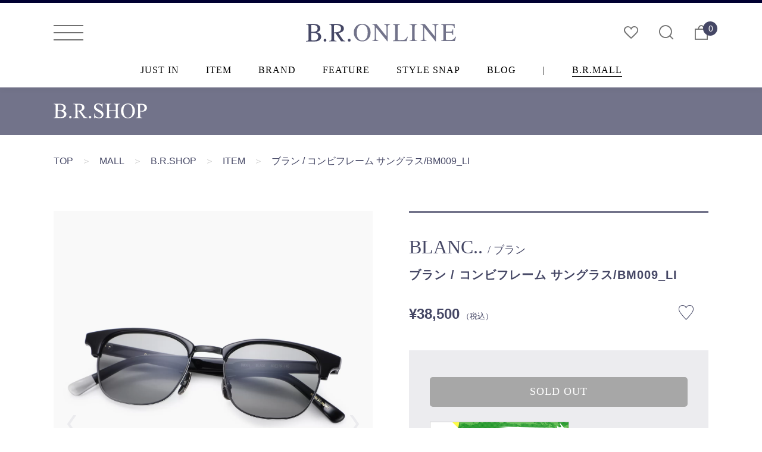

--- FILE ---
content_type: text/html; charset=UTF-8
request_url: https://www.bronline.jp/mall/brshop/item?detail=55980
body_size: 70588
content:
<!DOCTYPE html>
<html lang="ja">
<head prefix="og: http://ogp.me/ns# fb: http://ogp.me/ns/fb# website: http://ogp.me/ns/website#">
<title>B.R.ONLINE - Style Web Magazine & Online Shop | ビー・アール・オンライン | ブラン / コンビフレーム サングラス/BM009_LI</title>
<meta charset="UTF-8">
<meta http-equiv="X-UA-Compatible" content="IE=edge,chrome=1">
<meta name="format-detection" content="telephone=no">
<meta name="viewport" content="width=device-width, initial-scale=1.0, minimum-scale=1.0, maximum-scale=1.0, user-scalable=no">
<meta name="description" content="BLANC..ならではの繊細なデザインが秀逸・日本でも馴染みある、いわゆるブロータイプ(サーモント)のフレーム。意外ではありますが「BLANC..(ブラン)」では2020春夏シーズンに初登場。・一般的">
<meta name="keywords" content="ブラン / コンビフレーム サングラス/BM009_LI,BLANC..,ブラン">
<meta property="og:title" content="ブラン / コンビフレーム サングラス/BM009_LI">
<meta property="og:description" content="BLANC..ならではの繊細なデザインが秀逸・日本でも馴染みある、いわゆるブロータイプ(サーモント)のフレーム。意外ではありますが「BLANC..(ブラン)」では2020春夏シーズンに初登場。・一般的">
<meta property="og:type" content="website">
<meta property="og:url" content="https://www.bronline.jp/mall/brshop/item?detail=55980">
<meta property="og:image" content="https://origin.bronline.jp/upload/images/brshop/U5A178536.jpg_20200812155550">
<meta property="og:site_name" content="B.R.ONLINE - Style Web Magazine & Online Shop | ビー・アール・オンライン">
<link rel="stylesheet" href="/common/css/import.css">
<link rel="stylesheet" href="/common/css/custom.css?t=001">
<link href="https://fonts.googleapis.com/css?family=Montserrat:500,700|Open+Sans:700" rel="stylesheet">
<link rel="shortcut icon" type="image/x-icon" href="/common/images/ico/favicon.ico">
<link rel="apple-touch-icon-precomposed" href="/common/images/ico/apple-touch-icon.png">
<link rel="canonical" href="https://www.bronline.jp/mall/brshop/item/?detail=55980">
<script src="//ajax.googleapis.com/ajax/libs/jquery/1.11.3/jquery.min.js"></script>

<!-- Global site tag (gtag.js) - Google Analytics -->
<!-- Google Tag Manager -->
<script>(function(w,d,s,l,i){w[l]=w[l]||[];w[l].push({'gtm.start':
new Date().getTime(),event:'gtm.js'});var f=d.getElementsByTagName(s)[0],
j=d.createElement(s),dl=l!='dataLayer'?'&l='+l:'';j.async=true;j.src=
'https://www.googletagmanager.com/gtm.js?id='+i+dl;f.parentNode.insertBefore(j,f);
})(window,document,'script','dataLayer','GTM-PP6C6LT5');</script>
<!-- End Google Tag Manager -->

<!-- Google tag (gtag.js) -->
<script async src="https://www.googletagmanager.com/gtag/js?id=G-YXDE7GCQCT"></script>
<script>
  window.dataLayer = window.dataLayer || [];
  function gtag(){dataLayer.push(arguments);}
  gtag('js', new Date());

  gtag('config', 'G-YXDE7GCQCT',{'debug_mode':true});
</script>
</head>
<body class="fadeout">
<!-- Google Tag Manager (noscript) -->
<noscript><iframe src="https://www.googletagmanager.com/ns.html?id=GTM-PP6C6LT5"
height="0" width="0" style="display:none;visibility:hidden"></iframe></noscript>
<!-- End Google Tag Manager (noscript) -->
<div class="wrap_all"><!--adbnr_big-->
<!--

<section id="adbnr_big"><a class="hovernone" href="/mall/moorerginza/" rel="noopener"><img class="imgChange" src="https://www.bronline.jp/common/images/bnr/adbnr_big_moorer.jpg" alt="MooRER" /></a></section>

-->
<!--adbnr_big-->
<header>
	<div class="wrap_header">
	<button type="button" class="drawer-toggle open-drawer"><span class="top"></span><span class="middle"></span><span class="bottom"></span></button>
	<h1><a href="/"><img src="/common/images/logo/bronline_logo.svg" alt="B.R.ONLINE"><span class="clearText">B.R.ONLINE</span></a></h1>
	<ul class="right">
		<li><a href="/mypage/wishlist"><span class="icon-like"></span></a></li>
		<li><a href="/search/"><span class="icon-search"></span></a></li>
		<li><a href="/cart/"><span class="icon-bag"></span><span class="num_cart">0</span></a></li>
	</ul>
</div></header>
<ul class="gnav times">
	<li><a href="/justin/">JUST IN</a></li>
	<li><a href="/item/">ITEM</a></li>
	<li><a href="/brand/">BRAND</a></li>
	<li><a href="/feature/">FEATURE</a></li>
	<li><a href="/stylesnap/">STYLE SNAP</a></li>
<!--	<li><a href="/editorschoice/">EDITORS’ CHOICE</a></li> -->
	<li><a href="/blog/">BLOG</a></li>
	<li>|</li>
	<li><a href="/mall/">B.R.MALL</a></li>
</ul>
<style>
a.mont.fr.label_popup
{
	display:none;
}
div.toggle_shopmenu
{
	display:none;
}
</style>
<div class="shadow fixedsticky"></div>
<div id="header_shop" class="fixedsticky">
	<div class="wrap_contents clearfix">
		<h2 class="inline_b"><a href="/mall/brshop/" class="inline_b"><img src="/common/images/mall/brshop/logo.svg" alt="B.R.SHOP"></a></h2>
	</div>
</div><style>
.attention
{
	text-align:center;
	color:#e40000;
	font-size:120%;
}
</style>
<div class="wrap_contents bread">
	<ul>
		<li><a href="/">TOP</a></li>
		<li class="arrow">＞</li>
		<li><a href="/mall/">MALL</a></li>
		<li class="arrow">＞</li>
		<li><a href="/mall/brshop/">B.R.SHOP</a></li>
		<li class="arrow">＞</li>
		<li><a href="/mall/brshop/item/">ITEM</a></li>
		<li class="arrow">＞</li>
		<li>ブラン / コンビフレーム サングラス/BM009_LI</li>
	</ul>
</div>
<style>
.img-comment
{
	position:absolute;
	bottom:30px;
	left:50%;
	transform:translateX(-50%);
	font-size:14px;
	font-weight:normal;
	padding:0 15px;
    text-align: center;
    color:#444444;
    line-height: 1.2;
    width:95%;
/*
	background: #fff;
    margin: auto;
    padding: 10px 0;
    height:45px;
*/
}
@media screen and (max-width: 450px)
{
	.sp-buttons
	{
		bottom:0;
	}
	.img-comment
	{
		position:absolute;
		bottom:30px;
		left:50%;
		transform:translateX(-50%);
		font-size:13px;
		font-weight:normal;
		padding:0 15px;
	    text-align: center;
	    color:#444444;
		width: 95%;
	    line-height: 1.2;
	/*
		background: #fff;
	    margin: auto;
	    padding: 10px 0;
	    height:45px;
	*/
	}
}
</style>
<style>
.sale
{
/*
	position: absolute;
    top: 15px;
    left: 15px;
    z-index: 3;
*/
    font-size: 11px;
    line-height: 1.6;
    letter-spacing: 1.0px;
    color: #fff;
    background: #D0021B;
    padding: 0 5px 0px 6px;
	display:inline-block;
}
.reserve
{
    font-size: 11px;
    line-height: 1.6;
    letter-spacing: 1.0px;
    color: navy;
    background: #ccc;
    padding: 0 5px 0px 6px;
	display:inline-block;
}
span.sale.black
{
	display:inline-block;
	text-decoration: line-through;
    color: #000;
    background: #fff;
}
.fl.price.sale, .fl.price.sale span
{
    color: #D0021B;
    background: #fff;
}
.rev_pc
{
	display:block;
}
.rev_sp
{
	display:none;
}

@media screen and (max-width: 450px)
{
	.rev_pc
	{
		display:none;
	}
	.rev_sp
	{
		display:block;
	}
}
</style>

<div class="wrap_item_detail clearfix">
	<section class="fr name_area">
			<a href="/brand/?filters=369:::BLANC.." target="_blank" class="brandname times">BLANC.. <span class="min">/ ブラン</a>
		<h3 class="itemname">ブラン / コンビフレーム サングラス/BM009_LI</h3>
		<div class="clearfix">
			<p class="fl price">¥38,500<span> （税込）</span></p>
			<p class="fr like_item_detail " data-pid="55980"></p>
		</div>
	</section>
	<section class="fl">
		<div id="slide_item_detail" class="slider-pro">
			<div class="sp-slides item_slide">
							<div class="sp-slide"><img class="sp-image" src="/upload/images/brshop/U5A178536.jpg_20200812155550" />
				<div class="img-comment"><p></p></div>
				</div>
							<div class="sp-slide"><img class="sp-image" src="/upload/images/brshop/U5A178581.jpg_20200812155558" />
				<div class="img-comment"><p></p></div>
				</div>
							<div class="sp-slide"><img class="sp-image" src="/upload/images/brshop/U5A178595.jpg_20200812155603" />
				<div class="img-comment"><p></p></div>
				</div>
							<div class="sp-slide"><img class="sp-image" src="/upload/images/brshop/BLANC.jpg_20200812155609" />
				<div class="img-comment"><p></p></div>
				</div>
							<div class="sp-slide"><img class="sp-image" src="/upload/images/brshop/１.jpeg_20201204161527" />
				<div class="img-comment"><p></p></div>
				</div>
									</div>
			<div class="sp-thumbnails">
							<div class="sp-thumbnail"><img src="/upload/images/brshop/U5A178536.jpg_20200812155550"/></div>
							<div class="sp-thumbnail"><img src="/upload/images/brshop/U5A178581.jpg_20200812155558"/></div>
							<div class="sp-thumbnail"><img src="/upload/images/brshop/U5A178595.jpg_20200812155603"/></div>
							<div class="sp-thumbnail"><img src="/upload/images/brshop/BLANC.jpg_20200812155609"/></div>
							<div class="sp-thumbnail"><img src="/upload/images/brshop/１.jpeg_20201204161527"/></div>
									</div>
		</div>
				<div class="staff_comments">
			<h3 class="mont_medi">SHOP STAFF COMMENTS</h3>
			<hr class="short">
			<p>フレームの形がシャープなのでキリッとした顔周りに見せてくれるこちらのアイウェア。レンズ周りはコンビフレームになっており、奥行きのある雰囲気が楽しめます。鼻パッドが付いているので、ずれ落ちないフィット感がありました。<br />
<br />
B.R.SHOP 前田健秀</p>
		</div>
			</section>
	<section class="fr">

		<div class="cart_area l_purple">
			<form method="post" action="?">
	            <input type="hidden" name="TRANSACTION_ID" value="55514418dc794da2c8b9dcd9939b8fd9e7de8432" />
	            <input type="hidden" name="mode" value="addcart" />
					
												<div class="btn_addcart soldout times">SOLD OUT</div>
								<div class="added_cart">
					<p id="added_error"></p>
					<p class="close added"><span></span></p>
					<div class="wrap_added_btn" style="display:none;">
						<a href="/cart/" class="btn_added" style="display:none;">カートを見る</a>
						<p class="btn_added close">買い物を続ける</p>
					</div>
				</div>
				<p class="attention">オプションを選択してください。</p>
	<div style="margin-top: 25px;"><script type="text/javascript">var _fj_prot = (("https:" == document.location.protocol) ? "https" : "http");
	document.write(unescape("%3Cscript src='"+_fj_prot+"://www.fromjapanlimited.com/js/bn.js' type='text/javascript'%3E%3C/script%3E"));
	</script><script type="text/javascript">var _fj_bnParam = {
	'merchant':'GM-316-49973852'
	};try{_fj_bnDrow();}catch(err){}</script></div>
			</form>
			<div class="contact">
				<p class="item_no">商品番号： <span class="copyBtn copyTarget">24369820370094</span><span class="copy-success">コピーしました !</span></p>
												<div class="item-contact">
<p>こちらのアイテムはB.R.SHOPの出品商品となります。記載事項以外のアイテム詳細につきましては、下記フォームよりお問い合わせ下さい。</p>
<div class="mb15">
<p class="bold mt10">【B.R.MALLお問い合わせ】</p>
<p><a href="/contact/?product_name=ブラン / コンビフレーム サングラス/BM009_LI&product_id=55980&shop_id=brshop">B.R.MALL お問い合わせフォーム</a></p>
</div>
<p>商品のご試着や店舗でのご購入につきましては、<br>下記よりお問い合わせ下さい。</p>
<p class="bold mt10">【取扱店お問い合わせ】</p>
<p>B.R.SHOP<br>東京都渋谷区神宮前3-35-16 1-2F<br>tel：03-5414-8885（平日・土日祝 12時〜19時／定休火曜日・年末年始除く）</p>
</div>						<div style="margin-top: 25px;"><script type="text/javascript">var _fj_prot = (("https:" == document.location.protocol) ? "https" : "http");
	document.write(unescape("%3Cscript src='"+_fj_prot+"://www.fromjapanlimited.com/js/bn.js' type='text/javascript'%3E%3C/script%3E"));
	</script><script type="text/javascript">var _fj_bnParam = {
	'merchant':'GM-316-49973852'
	};try{_fj_bnDrow();}catch(err){}</script></div>
			</div>
		</div>
		<section class="comment_area_new">
			<div class="txt_area">
			<h4>BLANC..ならではの<br>繊細なデザインが秀逸</h4><p><br></p><p>・日本でも馴染みある、いわゆるブロータイプ(サーモント)のフレーム。意外ではありますが「BLANC..(ブラン)」では2020春夏シーズンに初登場。</p><p>・一般的にメンズライクなイメージやアメリカンヴィンテージの印象が強いところを、ブリッジなどのメタル部分をブロー(眉部分)と似た色にしたことで、ギラっと感が抑えられ、さらにメタルリムの側面の溝に七宝で白いラインを入れたことでグッとモダンに仕上げられています。</p><p>・角度によって七宝の白いラインがさりげなく映えて、実にシックで洒落っ気があります。2色をラインナップ。</p><p>・同ブランドはノーズパッドの高さが絶妙なので、掛ける際の位置も高くなります。サングラスやメガネを掛ける際に割と重要なポイントが眉毛が隠れること。こちらであれば、個人差はあるもののほぼほぼ隠れるはず。</p><p>・レンズは薄めの色合い。室内で掛けていても違和感がありません。</p><p style="margin-bottom: 20px; outline: 0px; vertical-align: baseline; font-feature-settings: normal;">・もちろん、Made in SABAEでクオリティーは折り紙付き。デザイン性の高い専用ケースを含め、シックな要素が目一杯詰まったサングラスです。</p><p><img src="/upload/images/detail_image/20200812184252_main-341.jpg" style="width: 977px;"><br></p><p></p><p><a href="https://www.bronline.jp/feature/?entry=29178" target="_blank">トガオシ。Vol.109 「テレワーク時代の戸賀流テクニック」</a>にて「BLANC..(ブラン)」をご紹介しています</p><p><a href="https://www.bronline.jp/brand/?filters=369:::BLANC..">>>ブランド詳細はコチラから</a></p>
			</div>

					<div class="staff_comments sp">
				<h3 class="mont_medi">SHOP STAFF COMMENTS</h3>
				<hr class="short">
				<p>フレームの形がシャープなのでキリッとした顔周りに見せてくれるこちらのアイウェア。レンズ周りはコンビフレームになっており、奥行きのある雰囲気が楽しめます。鼻パッドが付いているので、ずれ落ちないフィット感がありました。<br />
<br />
B.R.SHOP 前田健秀</p>
			</div>
					<div class="info_item_detail">
				<dl>
					<dt>商品番号</dt>
					<dd>：　24369820370094</dd>
				</dl>
				<dl>
					<dt>ブランド</dt>
										<dd>：　<a href="/brand/?filters=369:::BLANC.." target="_blank">BLANC..</a></dd>
				</dl>
				<dl>
					<dt>カテゴリ</dt>
					<dd>：　<a href="/item?category=アイウェア&filter=on" target="_blank">アイウェア</a></dd>
				</dl>
				<dl>
					<dt>シーズン</dt>
					<dd>：　				オールシーズン</dd>
				</dl>
				<dl>
					<dt>素材</dt>
					<dd>：　プラスチック</dd>
				</dl>
				<dl class="accordion">
					<dt>サイズ<p class="plus"><span></span><span></span></p></dt>
					<dd>
					レンズの横幅:5.0<br>
レンズ間の長さ:1.9<br>
耳にかける部分の長さ:14.5<br>
<br>
50□19-145<br>
<br>
						<p id="guide_open" class="bold underline">SIZE GUIDE</p>
						<p id="chart_open" class="bold underline">SIZE CHART</p>
						<div id="size_overlay"></div>


<!--サイズガイド（guji/ring以外）-->

<div id="guide_main" class="wrap_size">
	<div class="close"><span></span></div>
	<div class="hidden">
		<div>
			<section class="tit_page"><h2 class="times">SIZE GUIDE</h2></section>
			<ul class="intro">
				<li>衣類は全て平置きし、外寸を測定しています。</li>
				<li>商品によってはどうしても若干（1〜2cm）の誤差が発生してしまします。あらかじめご了承ください。</li>
				<li>サイズスペックは各サイズよりランダムに選んだ一個体のお直し前実寸値となります。</li>
				<li>商品により同一サイズやカラーで誤差がある場合がございます。</li>
			</ul>
			<div class="size_detail">
				<h3 class="times">TOPS</h3>
				<p><img src="/common/images/sizeguide/guide_tops.jpg"></p>
			</div>
			<div class="size_detail">
				<h3 class="times">SHIRTS</h3>
				<p><img src="/common/images/sizeguide/guide_shirts.jpg"></p>
			</div>
			<div class="size_detail">
				<h3 class="times">JACKET</h3>
				<p><img src="/common/images/sizeguide/guide_jacket.jpg"></p>
			</div>
			<div class="size_detail">
				<h3 class="times">PANTS</h3>
				<p><img src="/common/images/sizeguide/guide_pants.jpg"></p>
			</div>
			<p class="copyright">2018 © B.R.ONLINE All rights reserved.</p>
		</div>
	</div>
</div>

<!--サイズチャート（全店共通）-->

<div id="chart" class="wrap_size">
	<div class="close"><span></span></div>
	<div class="hidden">
		<div>
			<section class="tit_page"><h2 class="times">SIZE CHART<span>MENS</span></h2></section>
			<div class="size_detail">
				<p><img src="/common/images/sizeguide/chart_tit.jpg"></p>
			</div>
			<div class="size_detail">
				<h3 class="times">SHIRTS</h3>
				<p><img src="/common/images/sizeguide/chart_shirts.jpg"></p>
			</div>
			<div class="size_detail">
				<h3 class="times">OUTER</h3>
				<p><img src="/common/images/sizeguide/chart_outer.jpg"></p>
			</div>
			<div class="size_detail">
				<h3 class="times">JACKET</h3>
				<p><img src="/common/images/sizeguide/chart_jacket.jpg"></p>
			</div>
			<div class="size_detail">
				<h3 class="times">PANTS</h3>
				<p><img src="/common/images/sizeguide/chart_pants.jpg"></p>
			</div>
			<div class="size_detail">
				<h3 class="times">DENIM</h3>
				<p><img src="/common/images/sizeguide/chart_denim.jpg"></p>
			</div>
			<div class="size_detail">
				<h3 class="times">SHOES</h3>
				<p><img src="/common/images/sizeguide/chart_shoes.jpg"></p>
			</div>
			<p class="copyright">2018 © B.R.ONLINE All rights reserved.</p>
		</div>
	</div>
</div>
					</dd>
				</dl>
				<dl class="accordion">
					<dt>備考<p class="plus"><span></span><span></span></p></dt>
					<dd>
						<ul>
							<li>原産国 ：　日本</li>
														<li>可視光線透過率:ネイビー(レンズ:ミディアムグレー)32%、ブラック(レンズ:ミディアムグレー)32% / 紫外線透過率:1.0以下 / カット率:(99 %以上) / 付属品:折り畳み可能な専用ケース / レンズ拭きクロス</li>
														<li><a href="/item/?category=%25E3%2582%25B5%25E3%2582%25A4%25E3%2582%25BA%25E7%259B%25B4%25E3%2581%2597&subcategory=&brand=&size=&color=&shopn=&filter=on&filters=" target="_blank">商品のお直しをご希望の方はコチラ</a></li>
							<li>サイズスペックは各サイズよりランダムに選んだ一個体のお直し前の実寸値となります。商品により誤差がある場合がございます。</li>
							<li>ディスプレイにより、実物と色、イメージが異なる事がございます。あらかじめご了承ください。</li>
							<li>こちらの商品は、実店舗と在庫の共有をさせていただいております。ご注文後に実在庫の確認をさせていただきますので、場合によっては完売となってしまう事がございます。商品の手配ができない場合は、改めてご連絡をさせていただきます。</li>
						</ul>
					</dd>
				</dl>
			</div>
			<!--<dl class="share">
				<dt class="mont_medi">SHARE</dt>
				<dd><div class="addthis_inline_share_toolbox_g5mc"></div></dd>
			</dl>-->
		</section>
	</section>
</div>
<script>
	function copyText () {
		var $target = document.querySelector('.copyTarget');
		if (!$target) {
			return false;
		}
		var range = document.createRange();
		range.selectNode($target);
		window.getSelection().removeAllRanges();
		window.getSelection().addRange(range);
		document.execCommand('copy');
		$('.copy-success').fadeIn(100);
		setTimeout(function(){
	        $('.copy-success').fadeOut(200);
	    },1200);
		return false;
	}
	document.querySelector('.copyBtn').addEventListener('click', copyText, false);
</script>
<script type="text/javascript" src="/common/js/cart.js"></script>
<script>
$(function(){
		$('.attention').hide();
	$('#contact_addcart').click(function(){
		if (check_option() == true)
			location.href = '/contact/?product_id=55980';
		else
		{
			$('.attention').show();
			return false;
		}
	});
	$('#btn_addcart').click(function(){
		$('.attention').hide();
		if (check_option() == true)
		{
			var url = "/api/addcart.json";
			var _product_id = '55980';
			var _color_code = $('#color_code').val();
			var _size_code = $('#size_code').val();
			var _shop_url = 'brshop';

			var data = {product_id : _product_id, color_code : _color_code,size_code : _size_code,quantity : 1, shop_url : _shop_url};
			var res = sendApi(url, data, cart_view);

			$('.added_cart').fadeIn();
		}
		else
		{
			$('.attention').show();
			return false;
		}
	});
	$('#size_code').change(function(){
		var size_code = $(this).val();
		size_check(size_code);
	});
	$('#color_code').change(function(){
		var color_code = $(this).val();
		color_check(color_code);
	});
	
	check_select();
});

function check_select()
{
	var color_cnt = $('#color_code').children().length;
	var size_cnt = $('#size_code').children().length;
	var val = '';
	if (color_cnt == 2)
	{
		$('#color_code option').each(function(){
			if ($(this).val() != null)
				val = $(this).val();
		});
		
		$('#color_code').val(val);
		var size_cnt2 = $('#size_code').children().length;
		var val2 = '';

		if (size_cnt2 == 2)
		{
			$('#size_code option').each(function(){
				if ($(this).val() != null)
					val2 = $(this).val();
			});
			
			$('#size_code').val(val2);
		}
	}
	else if (size_cnt == 2)
	{
		$('#size_code option').each(function(){
			if ($(this).val() != null)
				val = $(this).val();
		});
		
		$('#size_code').val(val);
		var color_cnt2 = $('#color_code').children().length;
		var val2 = '';

		if (color_cnt2 == 2)
		{
			$('#color_code option').each(function(){
				if ($(this).val() != null)
					val2 = $(this).val();
			});
			
			$('#color_code').val(val2);
		}
	}
}

function cart_view(data)
{
	if (data != false)
	{
		console.log(JSON.stringify(data));
		console.log(data.error);
		
		if (data.error == '')
		{
			$('.btn_added').show();
			$('.btn_added.close').css('margin-left','4%');
			$('.num_cart').text(data.quantity);
			$('#added_error').text('カートに商品が追加されました');
			$('.wrap_added_btn').show();
		}
		else
		{
			$('.btn_added').hide();
			$('.btn_added.close').css('margin','0');
			$('.btn_added.close').show();
			$('#added_error').html(data.error);
			$('.wrap_added_btn').show();
		}
			
	}
}

function check_option()
{
	var color_cnt = $('#color_code').children().length;
	var size_cnt = $('#size_code').children().length;
	if (size_cnt > 1 && color_cnt > 1)
	{
		var color_val = $('#color_code').val();
		var size_val = $('#size_code').val();

		if (color_val != null && size_val != null)
			return true;
	}
	else if (color_cnt > 1)
	{
		var color_val = $('#color_code').val();

		if (color_val != null)
			return true;
	}
	else if (size_cnt > 1)
	{
		var size_val = $('#size_code').val();

		if (size_val != null)
			return true;
	}

	return false;
}
function staff_move()
{
	if ($('#staff-voice').prop("outerHTML") != undefined)
	{
		var html = $('#staff-voice').prop("outerHTML");
		$('#staff-voice').remove();
		//$('.staff_comments').empty();
		$('.staff_comments').append(html);
	}
	else
	{
		$('.staff_comments').hide();
	}
}
var options = JSON.stringify([]);
options = JSON.parse(options);
console.log(options);
function color_check(color_code)
{
	var size_list = options.color[color_code];
//	console.log(size_list);
	//$('#size_code').empty();
	
	$('#size_code option').attr('disabled','true');
	for(i = 0;i < size_list.length;i++)
	{
		var size = size_list[i];
//		console.log(size);
//		console.log($('#size_code option'));
		var c = 0;
		$('#size_code option').each(function(){
//			$(this).attr('disabled','true');
//			console.log($(this).val() + ':' + size);
			if ($(this).val() == size)
				$(this).removeAttr('disabled');
		});
	}
}
function size_check(size_code)
{
	var color_list = options.size[size_code];
//	console.log(size_list);
	//$('#size_code').empty();
	
	$('#color_code option').attr('disabled','true');
	for(i = 0;i < color_list.length;i++)
	{
		var color = color_list[i];
//		console.log(size);
//		console.log($('#color_code option'));
		var c = 0;
		$('#color_code option').each(function(){
//			$(this).attr('disabled','true');
//			console.log($(this).val() + ':' + size)
			if ($(this).val() == color)
				$(this).removeAttr('disabled');
		});
	}
}
</script>
<script src="https://cdn.jsdelivr.net/npm/lazyload@2.0.0-rc.2/lazyload.min.js"></script>
<script>
$(function(){
	lazyload();
});
</script>
<section class="sec_slide justin related">
	<div class="wrap_contents">
		<div class="head_01 tit_jp clearfix">
			<h2 class="">関連するアイテム / B.R.SHOP</h2>
		</div>
		<div class="slide_justin related">
			<div>
			<p class="new mont_medi"></p>
			<p class="like_item " data-pid="82675"></p>
			<a class="block" href="/mall/brshop/item/?detail=82675">
				<div class="wrap_thum_outer">
						<div class="wrap_thum_inner">
							<img class="lazyload" data-src="/upload/images/brshop/20251106142754_U5A_091199.jpg" alt=""/>
						</div>
				</div>
				<div class="tit_justin">
					<p class="brand">BLANC..</p>
					<p class="category">ブラン / PHOTOCHROMIC セルフレーム サングラス(調光レンズ)/B0045_PC</p>
						<p class="price">¥38,500</p>
					<p class="shop times">B.R.SHOP</p>
				</div>
			</a>
			</div>
			<div>
			<p class="new mont_medi"></p>
			<p class="like_item " data-pid="82309"></p>
			<a class="block" href="/mall/brshop/item/?detail=82309">
				<div class="wrap_thum_outer">
						<div class="wrap_thum_inner">
							<img class="lazyload" data-src="/upload/images/brshop/20251008205631_U5A_090122.jpg" alt=""/>
						</div>
				</div>
				<div class="tit_justin">
					<p class="brand">BLANC..</p>
					<p class="category">ブラン / セルフレーム クリアレンズグラス/BE011/CLR</p>
						<p class="price">¥40,700</p>
					<p class="shop times">B.R.SHOP</p>
				</div>
			</a>
			</div>
			<div>
			<p class="new mont_medi"></p>
			<p class="like_item " data-pid="82308"></p>
			<a class="block" href="/mall/brshop/item/?detail=82308">
				<div class="wrap_thum_outer">
						<div class="wrap_thum_inner">
							<img class="lazyload" data-src="/upload/images/brshop/20251008205832_U5A_090105.jpg" alt=""/>
						</div>
				</div>
				<div class="tit_justin">
					<p class="brand">BLANC..</p>
					<p class="category">ブラン / メタル&セル コンビ クリアレンズグラス/B0046/CLR</p>
						<p class="price">¥45,100</p>
					<p class="shop times">B.R.SHOP</p>
				</div>
			</a>
			</div>
			<div>
			<p class="new mont_medi"></p>
			<p class="like_item " data-pid="79844"></p>
			<a class="block" href="/mall/brshop/item/?detail=79844">
				<div class="wrap_thum_outer">
						<div class="wrap_thum_inner">
							<img class="lazyload" data-src="/upload/images/brshop/20250417131948_U5A_082526.jpg" alt=""/>
						</div>
				</div>
				<div class="tit_justin">
					<p class="brand">BLANC..</p>
					<p class="category">ブラン / セルフレーム クリアレンズグラス/B0043</p>
						<p class="price">¥38,500</p>
					<p class="shop times">B.R.SHOP</p>
				</div>
			</a>
			</div>
			<div>
			<p class="new mont_medi"></p>
			<p class="like_item " data-pid="79843"></p>
			<a class="block" href="/mall/brshop/item/?detail=79843">
				<div class="wrap_thum_outer">
						<div class="wrap_thum_inner">
							<img class="lazyload" data-src="/upload/images/brshop/20250417132558_U5A_082532.jpg" alt=""/>
						</div>
				</div>
				<div class="tit_justin">
					<p class="brand">BLANC..</p>
					<p class="category">ブラン / セルフレーム サングラス/B0043</p>
						<p class="price">¥38,500</p>
					<p class="shop times">B.R.SHOP</p>
				</div>
			</a>
			</div>
			<div>
			<p class="new mont_medi"></p>
			<p class="like_item " data-pid="79845"></p>
			<a class="block" href="/mall/brshop/item/?detail=79845">
				<div class="wrap_thum_outer">
						<div class="wrap_thum_inner">
							<img class="lazyload" data-src="/upload/images/brshop/20250417132658_U5A_082508.jpg" alt=""/>
						</div>
				</div>
				<div class="tit_justin">
					<p class="brand">BLANC..</p>
					<p class="category">ブラン / コンビフレーム クリアレンズグラス/BM011</p>
						<p class="price">¥39,600</p>
					<p class="shop times">B.R.SHOP</p>
				</div>
			</a>
			</div>
			<div>
			<p class="new mont_medi"></p>
			<p class="like_item " data-pid="80201"></p>
			<a class="block" href="/mall/brshop/item/?detail=80201">
				<div class="wrap_thum_outer">
						<div class="wrap_thum_inner">
							<img class="lazyload" data-src="/upload/images/brshop/20250502142402_U5A_083390.jpg" alt=""/>
						</div>
				</div>
				<div class="tit_justin">
					<p class="brand">BLANC..</p>
					<p class="category">ブラン / PHOTOCHROMIC メタル&セル コンビサングラス(調光レンズ)/B0021_PC</p>
						<p class="price">¥42,900</p>
					<p class="shop times">B.R.SHOP</p>
				</div>
			</a>
			</div>
			<div>
			<p class="new mont_medi"></p>
			<p class="like_item " data-pid="76328"></p>
			<a class="block" href="/mall/brshop/item/?detail=76328">
				<div class="wrap_thum_outer">
						<div class="wrap_thum_inner">
							<img class="lazyload" data-src="/upload/images/brshop/20240618125926_U5A_055682.jpg" alt=""/>
						</div>
				</div>
				<div class="tit_justin">
					<p class="brand">BLANC..</p>
					<p class="category">ブラン / セルフレーム サングラス/BE011</p>
						<p class="price">¥40,700</p>
					<p class="shop times">B.R.SHOP</p>
				</div>
			</a>
			</div>
			<div>
			<p class="new mont_medi"></p>
			<p class="like_item " data-pid="75980"></p>
			<a class="block" href="/mall/brshop/item/?detail=75980">
				<div class="wrap_thum_outer">
						<div class="wrap_thum_inner">
							<img class="lazyload" data-src="/upload/images/brshop/20240521161621_uet_92686.jpg" alt=""/>
						</div>
				</div>
				<div class="tit_justin">
					<p class="brand">BLANC..</p>
					<p class="category">ブラン / PHOTOCHROMIC セルフレーム サングラス(調光レンズ)/B0033_PC</p>
						<p class="price">¥42,900</p>
					<p class="shop times">B.R.SHOP</p>
				</div>
			</a>
			</div>
			<div>
			<p class="new mont_medi"></p>
			<p class="like_item " data-pid="77750"></p>
			<a class="block" href="/mall/brshop/item/?detail=77750">
				<div class="wrap_thum_outer">
						<div class="wrap_thum_inner">
							<img class="lazyload" data-src="/upload/images/brshop/20241010135008_U5A_067434.jpg" alt=""/>
						</div>
				</div>
				<div class="tit_justin">
					<p class="brand">BLANC..</p>
					<p class="category">ブラン / グローバルライン セルフレーム クリアレンズグラス/BE009</p>
						<p class="price">¥40,700</p>
					<p class="shop times">B.R.SHOP</p>
				</div>
			</a>
			</div>
		</div>
	</div>
</section>

<script src="https://cdn.jsdelivr.net/npm/lazyload@2.0.0-rc.2/lazyload.min.js"></script>
<script>
$(function(){
	lazyload();
});
</script>
<script src="https://cdn.jsdelivr.net/npm/lazyload@2.0.0-rc.2/lazyload.min.js"></script>
<script>
$(function(){
	lazyload();
});
</script>
<section class="sec_slide justin related">
	<div class="wrap_contents">
		<div class="head_01 tit_jp clearfix">
			<h2 class="">このアイテムを見てる人へのオススメ</h2>
		</div>
		<div class="slide_justin related">

			<div>
			<p class="new mont_medi"></p>
			<p class="like_item " data-pid="82914"></p>
			<a class="block" href="/mall/sugawaraltd/item/?detail=82914">
				<div class="wrap_thum_outer">
						<div class="wrap_thum_inner">
							<img class="lazyload" data-src="/upload/images/sugawaraltd/20251118104310_1.jpg" alt=""/>
						</div>
				</div>
				<div class="tit_justin">
					<p class="brand">ALTACRUNA</p>
					<p class="category">アルタクルーナ / スエード ラムレザー シャツジャケット /  SUEDE SHIRT JACKET / 80158 AA1333 / グレー</p>
						<p class="price">¥366,300</p>
					<p class="shop times">SUGAWARA LTD.</p>
				</div>
			</a>
			</div>

			<div>
			<p class="new mont_medi"></p>
			<p class="like_item " data-pid="82946"></p>
			<a class="block" href="/mall/sugawaraltd/item/?detail=82946">
				<div class="wrap_thum_outer">
						<div class="wrap_thum_inner">
							<img class="lazyload" data-src="/upload/images/sugawaraltd/20251118180132_1.jpg" alt=""/>
						</div>
				</div>
				<div class="tit_justin">
					<p class="brand">Gala Gloves</p>
					<p class="category">ガーラ グローブス / スエード ナッパ  レザー カシミヤ ウール シルク グローブ / U402-TSCA041 / グレー</p>
						<p class="price">¥28,600</p>
					<p class="shop times">SUGAWARA LTD.</p>
				</div>
			</a>
			</div>

			<div>
			<p class="new mont_medi"></p>
			<p class="like_item " data-pid="82897"></p>
			<a class="block" href="/mall/guji/item/?detail=82897">
				<div class="wrap_thum_outer">
						<div class="wrap_thum_inner">
							<img class="lazyload" data-src="/upload/images/guji/56056006052-11_1763197111.7981.jpg" alt=""/>
						</div>
				</div>
				<div class="tit_justin">
					<p class="brand">JACOB COHEN</p>
					<p class="category">JACOB COHEN（ヤコブコーエン）<br>Apres-ski アルパカウールハニカムモックネックニット 226-25417 56056006052</p>
						<p class="price">¥108,900</p>
					<p class="shop times">guji</p>
				</div>
			</a>
			</div>

			<div>
			<p class="new mont_medi"></p>
			<p class="like_item " data-pid="82878"></p>
			<a class="block" href="/mall/guji/item/?detail=82878">
				<div class="wrap_thum_outer">
						<div class="wrap_thum_inner">
							<img class="lazyload" data-src="/upload/images/guji/18452000109-11_1763197079.3314.jpg" alt=""/>
						</div>
				</div>
				<div class="tit_justin">
					<p class="brand">ASPESI</p>
					<p class="category">ASPESI（アスペジ）<br>コーデュロイトートバッグ 54939BBB52D676S 18452000109</p>
						<p class="price">¥18,700</p>
					<p class="shop times">guji</p>
				</div>
			</a>
			</div>

			<div>
			<p class="new mont_medi"></p>
			<p class="like_item " data-pid="82158"></p>
			<a class="block" href="/mall/sugawaraltd/item/?detail=82158">
				<div class="wrap_thum_outer">
						<div class="wrap_thum_inner">
							<img class="lazyload" data-src="/upload/images/sugawaraltd/20250925183737_1.jpg" alt=""/>
						</div>
				</div>
				<div class="tit_justin">
					<p class="brand">TAGLIATORE</p>
					<p class="category">タリアトーレ /  2B シングル セットアップ スーツ / A-LIGHT12K14 / グレージュ</p>
						<p class="price">¥165,000</p>
					<p class="shop times">SUGAWARA LTD.</p>
				</div>
			</a>
			</div>

			<div>
			<p class="new mont_medi"></p>
			<p class="like_item " data-pid="81522"></p>
			<a class="block" href="/mall/guji/item/?detail=81522">
				<div class="wrap_thum_outer">
						<div class="wrap_thum_inner">
							<img class="lazyload" data-src="/upload/images/guji/20250823130650_R_128404065_C1.jpg" alt=""/>
						</div>
				</div>
				<div class="tit_justin">
					<p class="brand">SERAPHIN</p>
					<p class="category">SERAPHIN（セラファン）<br>BLOUSON506 ラムレザーリブスタンドカラーブルゾン 210-00 14252007025</p>
						<p class="price">¥572,000</p>
					<p class="shop times">guji</p>
				</div>
			</a>
			</div>

			<div>
			<p class="new mont_medi"></p>
			<p class="like_item " data-pid="81514"></p>
			<a class="block" href="/mall/guji/item/?detail=81514">
				<div class="wrap_thum_outer">
						<div class="wrap_thum_inner">
							<img class="lazyload" data-src="/upload/images/guji/20250823125553_R_128354922_C1.jpg" alt=""/>
						</div>
				</div>
				<div class="tit_justin">
					<p class="brand">tramarossa</p>
					<p class="category">TRAMAROSSA（トラマロッサ）<br>DANTEダンテ ストレッチコットンドリルレギュラーフィットストレートレッグパンツ 414-50471009 13056003065</p>
						<p class="price">¥61,600</p>
					<p class="shop times">guji</p>
				</div>
			</a>
			</div>

			<div>
			<p class="new mont_medi"></p>
			<p class="like_item " data-pid="79973"></p>
			<a class="block" href="/mall/guji/item/?detail=79973">
				<div class="wrap_thum_outer">
						<div class="wrap_thum_inner">
							<img class="lazyload" data-src="/upload/images/guji/20250414172314_R_122396421_C1.jpg" alt=""/>
						</div>
				</div>
				<div class="tit_justin">
					<p class="brand">PAUL&SHARK</p>
					<p class="category">PAUL & SHARK（ポール アンド シャーク）<br>シルクコットンジャージシャーリングショーツ 25411874</p>
						<p class="price">¥71,500</p>
					<p class="shop times">guji</p>
				</div>
			</a>
			</div>

			<div>
			<p class="new mont_medi"></p>
			<p class="like_item " data-pid="79285"></p>
			<a class="block" href="/mall/guji/item/?detail=79285">
				<div class="wrap_thum_outer">
						<div class="wrap_thum_inner">
							<img class="lazyload" data-src="/upload/images/guji/20250221151924_R_120553541_C1.jpg" alt=""/>
						</div>
				</div>
				<div class="tit_justin">
					<p class="brand">SERAPHIN</p>
					<p class="category">SERAPHIN（セラファン）<br>GOLFEURゴルファー カーフヌバックスイングトップブルゾン 126-00</p>
						<p class="price">¥594,000</p>
					<p class="shop times">guji</p>
				</div>
			</a>
			</div>

			<div>
			<p class="new mont_medi"></p>
			<p class="like_item " data-pid="67938"></p>
			<a class="block" href="/mall/brshop/item/?detail=67938">
				<div class="wrap_thum_outer">
						<div class="wrap_thum_inner">
							<img class="lazyload" data-src="/upload/images/brshop/U5A_26511.jpg_20221115172057" alt=""/>
						</div>
				</div>
				<div class="tit_justin">
					<p class="brand">CQP</p>
					<p class="category">シーキューピー / スウェード レースアップ スニーカー/GENOA/NERO</p>
						<p class="price">¥60,500</p>
					<p class="shop times">B.R.SHOP</p>
				</div>
			</a>
			</div>
		</div>
	</div>
</section>
	<section class="sec_slide justin related">
	<div class="wrap_contents">
		<div class="head_01 tit_jp clearfix">
			<h2 class="">関連スナップ</h2>
			<a href="/stylesnap/" class="fr btn_jp">STYLE SNAP TOP</a>
		</div>
		<div class="slide_justin related">
						<div class="load_list2">
								<a class="block" href="/mall/brshop/stylesnap/?entry=106562">
									<img src="https://www.bronline.jp/wp/wp-content/uploads/20260115brf_2100.jpg">
					<p class="shop_snap times">B.R.SHOP </p>
					<div class="tit_snap">コーヒータイム/フィンジャック(Finjack)<span>2026.01.15</span></div>
				</a>
			</div>
						<div class="load_list2">
								<a class="block" href="/mall/brshop/stylesnap/?entry=106484">
									<img src="https://www.bronline.jp/wp/wp-content/uploads/IMG_2498.jpeg">
					<p class="shop_snap times">B.R.SHOP </p>
					<div class="tit_snap">軽やかなネイビースタイル/フーロン(FOULON)<span>2026.01.11</span></div>
				</a>
			</div>
						<div class="load_list2">
								<a class="block" href="/mall/brshop/stylesnap/?entry=106471">
									<img src="https://www.bronline.jp/wp/wp-content/uploads/20260209f_000.jpg">
					<p class="shop_snap times">B.R.SHOP </p>
					<div class="tit_snap">リラックスな雰囲気に/フーロン(FOULON)<span>2026.01.10</span></div>
				</a>
			</div>
						<div class="load_list2">
								<a class="block" href="/mall/brshop/stylesnap/?entry=106447">
									<img src="https://www.bronline.jp/wp/wp-content/uploads/IMG_2379.jpeg">
					<p class="shop_snap times">B.R.SHOP </p>
					<div class="tit_snap">白&ベージュで冬のラグスポ/ムーレー(MooRER)<span>2026.01.09</span></div>
				</a>
			</div>
						<div class="load_list2">
								<a class="block" href="/mall/brshop/stylesnap/?entry=106444">
									<img src="https://www.bronline.jp/wp/wp-content/uploads/IMG_2381.jpeg">
					<p class="shop_snap times">B.R.SHOP </p>
					<div class="tit_snap">ムートンを主役に/アルタクルーナ(ALTACRUNA)<span>2026.01.08</span></div>
				</a>
			</div>
																											<a id="btn_more2" href="/mall/brshop/item/?detail=55980&page2=2" class="btn_more times sp_portrait_only">LOAD MORE<i class="icon-arrow_down"></i></a>
								<input type="hidden" id="loading_max_page2" value="329" />
						<p id="loading2" class="t-center loading sp_portrait_only"><img src="/common/images/ico/ajax-loader.gif" alt="loading"></p>
		</div>
	</div>
</section>
<section class="sec_slide justin related feature">
	<div class="wrap_contents">
		<div class="head_01 tit_jp clearfix">
			<h2 class="">関連特集記事</h2>
			<a href="/feature/" class="fr btn_jp">FEATURE TOP</a>
		</div>
		<div class="feature_related clearfix">
						<div>
				<a class="block" href="/mall/brshop/feature?entry=106567">
					<img src="https://www.bronline.jp/wp/wp-content/uploads/2-651.jpg" alt="断然オシャレ度UPな大人チェスターコート&今どきな着こなしはコレ！">
					<div class="wrap_tit_pickup">
						<div class="tit_pickup"><span class="min">B.R.CHANNEL@Lounge Vol.125 B.R.SHOPオリジナルコート</span>断然オシャレ度UPな大人チェスターコート&今どきな着こなしはコレ！</div>
						<p class="date">2026.01.15</p>
					</div>
				</a>
			</div>
						<div>
				<a class="block" href="/mall/brshop/feature?entry=106552">
					<img src="https://www.bronline.jp/wp/wp-content/uploads/1-636.jpg" alt="実はルールがある！大人の黒ジャケットで差がつく上級テク">
					<div class="wrap_tit_pickup">
						<div class="tit_pickup"><span class="min">B.R.CHANNEL Fashion College　Lesson.839 黒ジャケット特集</span>実はルールがある！大人の黒ジャケットで差がつく上級テク</div>
						<p class="date">2026.01.14</p>
					</div>
				</a>
			</div>
						<div>
				<a class="block" href="/mall/brshop/feature?entry=106438">
					<img src="https://www.bronline.jp/wp/wp-content/uploads/1-628.jpg" alt="ソックス×靴×パンツの方程式！ ジャンル分けで見えるNGルールを把握せよ！">
					<div class="wrap_tit_pickup">
						<div class="tit_pickup"><span class="min">B.R.CHANNEL Fashion College　Lesson.838 ソックス特集</span>ソックス×靴×パンツの方程式！ ジャンル分けで見えるNGルールを把握せよ！</div>
						<p class="date">2026.01.07</p>
					</div>
				</a>
			</div>
					</div>
	</div>
</section>
<!-- viewed -->
<section class="sec_slide justin">
	<div class="wrap_contents">
		<div class="head_01 tit_jp clearfix">
			<h2 class="">チェックしたアイテム</h2>
			<a id="clearview" href="javascript:void(0);" class="fr btn_jp">削除する</a>
		</div>

		<div class="slide_justin owl-carousel noloop">
			<div>
				<p class="new mont_medi"></p>
				<p class="like_item " data-pid="55980"></p>
				<a class="block" href="/mall/brshop/item/?detail=55980">
				<div class="wrap_thum_outer">
						<div class="wrap_thum_inner">
							<img src="/upload/images/brshop/U5A178536.jpg_20200812155550" alt=""/>
						</div>
				</div>
					<div class="tit_justin">
						<p class="brand">BLANC..</p>
						<p class="category">ブラン / コンビフレーム サングラス/BM009_LI</p>
						<p class="price">¥38,500</p>
						<p class="shop times">B.R.SHOP</p>
					</div>
				</a>
			</div>
	</div>
</section>
<script type="text/javascript" src="/common/js/cart.js"></script>
<script>
$(function(){
	$('#clearview').click(function(){
		var url = "/api/clearviewd.json";

		var data = {};
		var res = sendApi(url, data, view);
	});
});
function view(data)
{
	location.reload();
}
</script>
<!-- viewed --><section id="fbnr">
	<div class="wrap_contents">
		<a href="https://lin.ee/EIPUOqx" target="_blank" class="block hovernone"><img class="imgChange" src="/common/images/bnr/line_bnr.jpg"></a>
	</div>
</section>
<section id="fbnr">
	<div class="wrap_contents">
		<div class="wrap_fbnr">
			<a href="https://checkout.rakuten.co.jp/" target="_blank" class="block rakuten"><img src="https://checkout.rakuten.co.jp/rpay/logo/rpaylogo_r_30088.png" alt="RakutenPay"></a>
			<a href="/guide/payment.php" class="block hovernone"><img class="imgChange" src="https://www.bronline.jp/common/images/bnr/fbnr_payment.jpg"></a>
		</div>
		<p class="tax_info t-center">*当サイトの税込価格表示は、掲載時の消費税率に応じた価格で記載しております。 お間違えになりませんようご注意ください。</p>
	</div>
</section>
<style>
html{scroll-behavior: smooth;}
.go-top.show:hover
{
	background:#ccc;
}
.go-top.show {
    -ms-filter: "progid:DXImageTransform.Microsoft.Alpha(Opacity=100)";
    filter: alpha(opacity=70);
    opacity: .7;
    visibility: visible;
    bottom: 2%;
    display:none;
}
.go-top {
    position: fixed !important;
    right: 15px;
    bottom: -60px;
    color: #fff;
    display: block;
    font-size: 22px;
    line-height: 25px;
    text-align: center;
    width: 40px;
    height: 40px;
    visibility: hidden;
    -ms-filter: "progid:DXImageTransform.Microsoft.Alpha(Opacity=0)";
    filter: alpha(opacity=0);
    opacity: 0;
    z-index: 9999;
    cursor: pointer;
    -webkit-border-radius: 2px;
    -moz-border-radius: 2px;
    -o-border-radius: 2px;
    border-radius: 50%;
    -webkit-transition: all 0.5s;
    -moz-transition: all 0.5s;
    -ms-transition: all 0.5s;
    -o-transition: all 0.5s;
    transition: all 0.5s;
    background:#878787;
}
.go-top.show img
{
	width:15px;
}
/*
@media screen and (max-width:698px)
{
	.go-top
	{
	    width: 40px;
	    height: 40px;
	    line-height: 25px;
	    right: 15px;
	}
}
*/
</style>
<script>
$(function(){
	$(window).on('scroll', function(){
		if ($(window).scrollTop() > 300)
		{
			$(".go-top").fadeIn(300);
		}
		else
		{
			$(".go-top").fadeOut(300);
		}
	});
	var title = $(".tit_page h2").text();
	if (title == "PAYMENT")
	{
		$(".go-top.show img").css("position", "relative");
		$(".go-top.show img").css("top", "15px");
	}
});
</script>
<a class="go-top show" href="#top"><img src="/common/images/system/arrow.png" alt="arrow" /></a>
<footer>
	<div class="d_purple">
		<div class="wrap_contents flogo clearfix">
			<h1><img src="/common/images/logo/bronline_logo_wh.svg" alt="B.R.ONLINE"></h1>
			<ul>
				<li class="times">FOLLOW US</li>
				<li><a href="https://www.facebook.com/bronline.jp/" target="_blank"><!--<i class="icon-line"></i>--><img src="/common/images/ico/svg/facebook3.svg" style="width:30px;"></a></li>
                <li><a href="https://twitter.com/bronlinejp" target="_blank"><!--<i class="icon-line"></i>--><img src="/common/images/ico/svg/twitter5.svg" style="width:30px;"></a></li>
                <li><a href="https://www.instagram.com/b.r.online/" target="_blank"><!--<i class="icon-line"></i>--><img src="/common/images/ico/svg/instagram.svg" style="width:30px;"></a></li>
                <li><a href="https://www.pinterest.jp/bronline/" target="_blank"><!--<i class="icon-line"></i>--><img src="/common/images/ico/svg/pinterest.svg" style="width:30px;"></a></li>
                <li><a href="https://www.youtube.com/channel/UCUWtuyVjeMQygQiy3adHb1g" target="_blank"><!--<i class="icon-line"></i>--><img src="/common/images/ico/svg/youtube.svg" style="width:30px;"></a></li>
				<li><a href="https://lin.ee/EIPUOqx" target="_blank"><!--<i class="icon-line"></i>--><img src="/common/images/ico/svg/icon_line3.svg" style="width:30px;"></a></li>
			</ul>
		</div>
		<div class="wrap_contents fmenu">
			<div class="col_fmenu">
				<h3 class="times">CONTENTS<p class="plus sp_portrait_only"><span></span><span></span></p></h3>
				<ul>
					<li><a href="/justin/">新着アイテム一覧</a></li>
					<li><a href="/item/">アイテムカテゴリ一覧</a></li>
					<li><a href="/brand/">ブランド一覧</a></li>
					<li><a href="/feature/">特集</a></li>
					<li><a href="/stylesnap/">スタイリング</a></li>
					<!--<li><a href="/editorschoice/">エディターオススメ</a></li>-->
					<li><a href="/mall/">B.R.MALLショップ一覧</a></li>
					<li><a href="/blog/">ブログ</a></li>
					<li><a href="/news/">おしらせ</a></li>
				</ul>
			</div>
			<div class="col_fmenu">
				<h3 class="times">SHOPPING GUIDE<p class="plus sp_portrait_only"><span></span><span></span></p></h3>
				<ul>
					<li><a href="/guide/">ご注文について</a></li>
					<li><a href="/guide/payment/">お支払いについて</a></li>
					<li><a href="/guide/delivery/">送料・お届け</a></li>
					<li><a href="/guide/return/">返品・交換</a></li>
					<!--<li><a href="/guide/size/">サイズガイド</a></li>-->
					<li><a href="/guide/faq.php">よくあるご質問</a></li>
					<li>—</li>
					<li><a href="/signup/">ショッピング会員登録</a></li>
					<li><a href="/guide/point/">ポイントについて</a></li>
					<li><a href="/guide/stage/">会員ステージについて</a></li>
				</ul>
			</div>
			<div class="col_fmenu">
				<h3 class="times">ABOUT US<p class="plus sp_portrait_only"><span></span><span></span></p></h3>
				<ul>
					<li><a href="/about/">B.R.ONLINEについて</a></li>
					<li><a href="/about/#aboutmall">B.R.MALLについて</a></li>
					<li><a href="/about/#mallopen">B.R.MALL出店について</a></li>
					<li><a href="/about/#ad">広告掲載について</a></li>
					<li><a href="/about/#company">運営会社（会社概要）</a></li>
					<li><a href="/about/recruit/">求人情報</a></li>
					<li>—</li>
					<li><a href="/about/terms/">利用規約</a></li>
					<li><a href="/about/privacy/">個人情報保護方針</a></li>
					<li><a href="/about/legal/">特定商取引法に基づく表記</a></li>
				</ul>
			</div>
			<div class="col_fmenu">
				<h3 class="times">CONTACT US<p class="plus sp_portrait_only"><span></span><span></span></p></h3>
				<ul>
					<!--<li><a href="/contact/"><i class="icon-mail"></i>　各種お問い合わせ</a></li>-->
					<li><a href="/contact/"><i class="icon-phone"></i>　お問い合わせフォーム</a></li>
				</ul>
			</div>
		</div>
	</div>
	<div class="copyright">
		<div class="wrap_contents">
			<p class="left">2018 © B.R.ONLINE All rights reserved.</p>
			<p class="right">Site Designed by <a href="http://launch.jp/" target="_blank" class="underline">launch inc.</a></p>
		</div>
	</div>
</footer>
<div id="overlay"></div>
</div>

<nav class="drawer-nav">
	<div class="inner hidden">
		<ul class="drawer-menu">
			<li class="logo">
				<div class="close"><span></span></div>
				<a href="/"><img src="/common/images/logo/bronline_logo.svg" alt="B.R.ONLINE"></a>
			</li>

						<!-- ゲスト -->
			<li>
				<ul class="guest">
					<li class="name_guest">ゲスト<span>さま</span></li>
					<li class="signup"><a href="/signup/">SIGN UP <span>/ 新規会員登録</span></a></li>
				</ul>
			</li>
			<li class="membermenu">
				<ul>
					<li><a href="/signin/">ログイン</a></li>
					<li>|</li>
					<li><a href="/mypage/wishlist">お気に入り</a></li>
				</ul>
			</li>
						<!--<li class="special_bnr">
				<a href="" class="block"><img src="/common/images/bnr/adbnr_slidemenu_special.jpg" alt="特別先行発売"></a>
			</li>-->
			<li class="top_mainmenu"></li>
			<li class="mainmenu">
				<div class="toggle">
					<a href="/justin/?m=2" class="tit_menu block"><span class="bold">JUST IN</span> / 新着アイテム一覧</a>
					<!--<p class="plus"><span></span><span></span></p>-->
				</div>
				<script>
				/*
				<ul class="menulist drawer-dropdown-menu">
					<li class="all"><a href="/justin/?m=2">ALL ITEMS</a></li>
										<li><a href="/mall/brshop/justin/?m=2">B.R.SHOP</a></li>
										<li><a href="/mall/isetanmens/justin/?m=2">ISETAN MEN'S</a></li>
										<li><a href="/mall/aoure/justin/?m=2">AOURE</a></li>
										<li><a href="/mall/store_1piu1uguale3/justin/?m=2">1piu1uguale3</a></li>
										<li><a href="/mall/moorerginza/justin/?m=2">MooRER GINZA</a></li>
										<li><a href="/mall/gentedimare/justin/?m=2">Gente di Mare</a></li>
										<li><a href="/mall/altoediritto/justin/?m=2">Alto e Diritto</a></li>
										<li><a href="/mall/astilehouse/justin/?m=2">ASTILE house</a></li>
										<li><a href="/mall/guji/justin/?m=2">guji</a></li>
										<li><a href="/mall/ring/justin/?m=2">ring</a></li>
										<li><a href="/mall/biglietta/justin/?m=2">biglietta</a></li>
										<li><a href="/mall/sugawaraltd/justin/?m=2">SUGAWARA LTD.</a></li>
										<li><a href="/mall/essenza/justin/?m=2">ESSENZA PULSANTE</a></li>
										<li><a href="/mall/replay/justin/?m=2">REPLAY</a></li>
										<li><a href="/mall/thestorebymaidens/justin/?m=2">THE STORE by maidens</a></li>
										<li><a href="/mall/eskape/justin/?m=2">ESKAPE</a></li>
									</ul>
				*/
				</script>
				<hr>
			</li>
			<li class="mainmenu">
				<div class="toggle">
					<p class="tit_menu"><span class="bold">ITEM</span> / アイテムカテゴリ一覧</p>
					<p class="plus"><span></span><span></span></p>
				</div>
				<ul class="menulist drawer-dropdown-menu">
					<li class="all"><a href="/item/">ALL ITEMS</a></li>
																	<li><a href="/mall/brshop/item?m=2&category=シャツ&filter=on">シャツ</a></li>
																							<li><a href="/mall/brshop/item?m=2&category=ニット&filter=on">ニット</a></li>
																							<li><a href="/mall/brshop/item?m=2&category=カットソー&filter=on">カットソー</a></li>
																							<li><a href="/mall/brshop/item?m=2&category=スウェット・パーカー&filter=on">スウェット・パーカー</a></li>
																							<li><a href="/mall/brshop/item?m=2&category=ベスト・ジレ&filter=on">ベスト・ジレ</a></li>
																							<li><a href="/mall/brshop/item?m=2&category=トップス&filter=on">トップス</a></li>
																							<li><a href="/mall/brshop/item?m=2&category=ジャケット&filter=on">ジャケット</a></li>
																							<li><a href="/mall/brshop/item?m=2&category=スーツ&filter=on">スーツ</a></li>
																							<li><a href="/mall/brshop/item?m=2&category=ブルゾン&filter=on">ブルゾン</a></li>
																							<li><a href="/mall/brshop/item?m=2&category=コート&filter=on">コート</a></li>
																							<li><a href="/mall/brshop/item?m=2&category=パンツ&filter=on">パンツ</a></li>
																							<li><a href="/mall/brshop/item?m=2&category=ベルト&filter=on">ベルト</a></li>
																							<li><a href="/mall/brshop/item?m=2&category=シューズ&filter=on">シューズ</a></li>
																							<li><a href="/mall/brshop/item?m=2&category=バッグ&filter=on">バッグ</a></li>
																							<li><a href="/mall/brshop/item?m=2&category=ネクタイ&filter=on">ネクタイ</a></li>
																							<li><a href="/mall/brshop/item?m=2&category=ポケットチーフ&filter=on">ポケットチーフ</a></li>
																							<li><a href="/mall/brshop/item?m=2&category=スカーフ・マフラー・ストール&filter=on">スカーフ・マフラー・ストール</a></li>
																							<li><a href="/mall/brshop/item?m=2&category=ソックス・アンダーウェア&filter=on">ソックス・アンダーウェア</a></li>
																							<li><a href="/mall/brshop/item?m=2&category=財布・小物&filter=on">財布・小物</a></li>
																							<li><a href="/mall/brshop/item?m=2&category=アクセサリー&filter=on">アクセサリー</a></li>
																							<li><a href="/mall/brshop/item?m=2&category=アイウェア&filter=on">アイウェア</a></li>
																							<li><a href="/mall/brshop/item?m=2&category=香水類・ビューティー&filter=on">香水類・ビューティー</a></li>
																							<li><a href="/mall/brshop/item?m=2&category=ファッション雑貨&filter=on">ファッション雑貨</a></li>
																							<li><a href="/mall/brshop/item?m=2&category=サイズ直し&filter=on">サイズ直し</a></li>
																							<li><a href="/mall/brshop/item?m=2&category=ゴルフ&filter=on">ゴルフ</a></li>
																							<li><a href="/mall/brshop/item?m=2&category=ナイトウエア&filter=on">ナイトウエア</a></li>
																							<li><a href="/mall/brshop/item?m=2&category=トップス（レディース）&filter=on">トップス（レディース）</a></li>
																							<li><a href="/mall/brshop/item?m=2&category=スカート（レディース）&filter=on">スカート（レディース）</a></li>
																							<li><a href="/mall/brshop/item?m=2&category=パンツ（レディース）&filter=on">パンツ（レディース）</a></li>
																							<li><a href="/mall/brshop/item?m=2&category=ワンピース チュニック（レディース）&filter=on">ワンピース チュニック（レディース）</a></li>
																							<li><a href="/mall/brshop/item?m=2&category=アウター・ブルゾン（レディース）&filter=on">アウター・ブルゾン（レディース）</a></li>
																							<li><a href="/mall/brshop/item?m=2&category=バック（レディース）&filter=on">バック（レディース）</a></li>
																							<li><a href="/mall/brshop/item?m=2&category=シューズ（レディース）&filter=on">シューズ（レディース）</a></li>
																							<li><a href="/mall/brshop/item?m=2&category=グッズ（レディース）&filter=on">グッズ（レディース）</a></li>
															</ul>
				<hr>
			</li>
			<li class="mainmenu">
				<div class="toggle">
				<a href="/brand/?m=2" class="tit_menu block"><span class="bold">BRAND</span> / ブランド一覧</a>
					<!--<p class="plus"><span></span><span></span></p>-->
				</div>
				<script>
				/*
				<ul class="menulist drawer-dropdown-menu">
					<li class="all"><a class="drawer-dropdown-menu-item" href="/brand/">ALL BLAND LIST</a></li>
																	<li><a class="drawer-dropdown-menu-item" href="/mall/brshop/brand/?m=2&filters=022:::EMMETI">EMMETI</a></li>
																							<li><a class="drawer-dropdown-menu-item" href="/mall/brshop/brand/?m=2&filters=073:::MooRER">MooRER</a></li>
																							<li><a class="drawer-dropdown-menu-item" href="/mall/brshop/brand/?m=2&filters=066:::HERNO">HERNO</a></li>
																							<li><a class="drawer-dropdown-menu-item" href="/mall/brshop/brand/?m=2&filters=041:::Settefili Cashmere">Settefili Cashmere</a></li>
																							<li><a class="drawer-dropdown-menu-item" href="/mall/brshop/brand/?m=2&filters=495:::FEDELI">FEDELI</a></li>
																							<li><a class="drawer-dropdown-menu-item" href="/mall/brshop/brand/?m=2&filters=032:::ZANONE">ZANONE</a></li>
																							<li><a class="drawer-dropdown-menu-item" href="/mall/brshop/brand/?m=2&filters=244:::giabsarchivio">giabsarchivio</a></li>
																							<li><a class="drawer-dropdown-menu-item" href="/mall/brshop/brand/?m=2&filters=173:::BERWICH">BERWICH</a></li>
																							<li><a class="drawer-dropdown-menu-item" href="/mall/brshop/brand/?m=2&filters=018:::INCOTEX">INCOTEX</a></li>
																							<li><a class="drawer-dropdown-menu-item" href="/mall/brshop/brand/?m=2&filters=002:::PT　TORINO DENIM">PT　TORINO DENIM</a></li>
																							<li><a class="drawer-dropdown-menu-item" href="/mall/brshop/brand/?m=2&filters=001:::PT　TORINO">PT　TORINO</a></li>
																							<li><a class="drawer-dropdown-menu-item" href="/mall/brshop/brand/?m=2&filters=RR:::ROY ROGER'S">ROY ROGER'S</a></li>
																							<li><a class="drawer-dropdown-menu-item" href="/mall/brshop/brand/?m=2&filters=141:::TITO ALLEGRETTO">TITO ALLEGRETTO</a></li>
																							<li><a class="drawer-dropdown-menu-item" href="/mall/brshop/brand/?m=2&filters=044:::TAGLIATORE">TAGLIATORE</a></li>
																							<li><a class="drawer-dropdown-menu-item" href="/mall/brshop/brand/?m=2&filters=245:::guji">guji</a></li>
																							<li><a class="drawer-dropdown-menu-item" href="/mall/brshop/brand/?m=2&filters=239:::De Petrillo">De Petrillo</a></li>
																							<li><a class="drawer-dropdown-menu-item" href="/mall/brshop/brand/?m=2&filters=524:::texnh">texnh</a></li>
																							<li><a class="drawer-dropdown-menu-item" href="/mall/brshop/brand/?m=2&filters=293:::PELLICO SUNNY">PELLICO SUNNY</a></li>
															</ul>
				*/
				</script>
				<hr>
			</li>
			<li class="mainmenu">
				<div class="toggle">
					<a href="/feature/?m=2" class="tit_menu block"><span class="bold">FEATURE</span> / 特集</a>
				</div>
				<hr>
			</li>
			<li class="mainmenu">
				<div class="toggle">
					<a href="/stylesnap/?m=2" class="tit_menu block"><span class="bold">STYLE SNAP</span> / スタイリング</a>
				</div>
				<hr>
			</li>
			<!--<li class="mainmenu">
				<div class="toggle">
					<a href="/editorschoice/" class="tit_menu block"><span class="bold">EDITORS' CHOICE</span> / エディターオススメ</a>
				</div>
				<hr>
			</li>-->
			<li class="mainmenu">
				<div class="toggle">
					<p class="tit_menu"><span class="bold">B.R.MALL</span> / ショップリスト</p>
					<p class="plus"><span></span><span></span></p>
				</div>
				<ul class="menulist drawer-dropdown-menu">
					<li class="all"><a class="drawer-dropdown-menu-item" href="/mall/">B.R.MALL TOP</a></li>
										<li><a class="drawer-dropdown-menu-item" href="/mall/brshop/?m=2">B.R.SHOP</a></li>
										<li><a class="drawer-dropdown-menu-item" href="/mall/isetanmens/?m=2">ISETAN MEN'S</a></li>
										<li><a class="drawer-dropdown-menu-item" href="/mall/aoure/?m=2">AOURE</a></li>
										<li><a class="drawer-dropdown-menu-item" href="/mall/store_1piu1uguale3/?m=2">1piu1uguale3</a></li>
										<li><a class="drawer-dropdown-menu-item" href="/mall/moorerginza/?m=2">MooRER GINZA</a></li>
										<li><a class="drawer-dropdown-menu-item" href="/mall/gentedimare/?m=2">Gente di Mare</a></li>
										<li><a class="drawer-dropdown-menu-item" href="/mall/altoediritto/?m=2">Alto e Diritto</a></li>
										<li><a class="drawer-dropdown-menu-item" href="/mall/astilehouse/?m=2">ASTILE house</a></li>
										<li><a class="drawer-dropdown-menu-item" href="/mall/guji/?m=2">guji</a></li>
										<li><a class="drawer-dropdown-menu-item" href="/mall/ring/?m=2">ring</a></li>
										<li><a class="drawer-dropdown-menu-item" href="/mall/biglietta/?m=2">biglietta</a></li>
										<li><a class="drawer-dropdown-menu-item" href="/mall/sugawaraltd/?m=2">SUGAWARA LTD.</a></li>
										<li><a class="drawer-dropdown-menu-item" href="/mall/essenza/?m=2">ESSENZA PULSANTE</a></li>
										<li><a class="drawer-dropdown-menu-item" href="/mall/replay/?m=2">REPLAY</a></li>
										<li><a class="drawer-dropdown-menu-item" href="/mall/thestorebymaidens/?m=2">THE STORE by maidens</a></li>
										<li><a class="drawer-dropdown-menu-item" href="/mall/eskape/?m=2">ESKAPE</a></li>
									</ul>
				<hr>
			</li>
			<li class="mainmenu">
				<div class="toggle">
					<a href="/blog/?m=2" class="tit_menu block"><span class="bold">BLOG</span> / ブログ</a>
				</div>
				<hr>
			</li>
			<li class="mainmenu">
				<div class="toggle">
					<a href="/news/?m=2" class="tit_menu block"><span class="bold">NEWS</span> / おしらせ</a>
				</div>
				<hr>
			</li>
			<li class="bottom_mainmenu"></li>
			<!--<li class="adbnr">
				<a href="" target="" class="hovernone block"><img src="/common/images/bnr/adbnr_slidemenu_sample.jpg" alt=""></a>
				<a href="" target="" class="hovernone block"><img src="/common/images/bnr/adbnr_slidemenu_sample.jpg" alt=""></a>
			</li>-->
			<li class="top_submenu"></li>
			<li class="mainmenu sub">
				<div class="toggle">
					<p class="tit_menu"><span class="bold">SHOPPING GUIDE</span> / ご利用ガイド</p>
					<p class="plus"><span></span><span></span></p>
				</div>
				<ul class="menulist drawer-dropdown-menu">
					<li><a class="drawer-dropdown-menu-item" href="/guide/">ご注文について</a></li>
					<li><a class="drawer-dropdown-menu-item" href="/guide/payment/">お支払いについて</a></li>
					<li><a class="drawer-dropdown-menu-item" href="/guide/delivery/">送料・お届け</a></li>
					<li><a class="drawer-dropdown-menu-item" href="/guide/return/">返品・交換</a></li>
					<!--<li><a class="drawer-dropdown-menu-item" href="/guide/size/">サイズガイド</a></li>-->
					<li><a class="drawer-dropdown-menu-item" href="/guide/faq.php">よくあるご質問</a></li>
					<li><a class="drawer-dropdown-menu-item" href="/guide/point/">ポイントについて</a></li>
					<li><a class="drawer-dropdown-menu-item" href="/guide/stage/">会員ステージについて</a></li>
				</ul>
				<hr>
			</li>
			<li class="mainmenu sub">
				<div class="toggle">
					<a href="/signup/" class="tit_menu block"><span class="bold">SIGN UP</span> / ショッピング会員登録</a>
				</div>
				<hr>
			</li>
			<li class="mainmenu sub">
				<div class="toggle">
					<p class="tit_menu"><span class="bold">ABOUT US</span> / B.R.ONLINEについて</p>
					<p class="plus"><span></span><span></span></p>
				</div>
				<ul class="menulist drawer-dropdown-menu">
					<li><a class="drawer-dropdown-menu-item" href="/about/">B.R.ONLINEについて</a></li>
					<li><a class="drawer-dropdown-menu-item" href="/about/#aboutmall">B.R.MALLについて</a></li>
					<li><a class="drawer-dropdown-menu-item" href="/about/#mallopen">B.R.MALL出店について</a></li>
					<li><a class="drawer-dropdown-menu-item" href="/about/#ad">広告掲載について</a></li>
					<li><a class="drawer-dropdown-menu-item" href="/about/#company">運営会社（会社概要）</a></li>
					<li><a class="drawer-dropdown-menu-item" href="/about/recruit/">求人情報</a></li>
					<li><a class="drawer-dropdown-menu-item" href="/about/terms/">利用規約</a></li>
					<li><a class="drawer-dropdown-menu-item" href="/about/privacy/">個人情報保護方針</a></li>
					<li><a class="drawer-dropdown-menu-item" href="/about/legal/">特定商取引法に基づく表記</a></li>
				</ul>
				<hr>
			</li>
			<li class="mainmenu sub">
				<div class="toggle">
					<p class="tit_menu"><span class="bold">CONTACT US</span> / お問い合わせ</p>
					<p class="plus"><span></span><span></span></p>
				</div>
				<ul class="menulist drawer-dropdown-menu">
					<!--<li><a class="drawer-dropdown-menu-item" href="/contact/">各種お問い合わせ</a></li>-->
					<li><a class="drawer-dropdown-menu-item" href="/contact/">お問い合わせフォーム</a></li>
				</ul>
				<hr>
			</li>
			<li class="bottom_submenu"></li>
			<li class="followus t-center">
				<p class="times">FOLLOW US</p>
				<ul class="sns">
					 <li><a href="https://www.facebook.com/bronline.jp/" target="_blank"><!--<i class="icon-line"></i>--><img src="/common/images/ico/svg/facebook4.svg" style="width:30px;vertical-align: inherit;margin-bottom: -2px;"></a></li>
					<li><a href="https://twitter.com/bronlinejp" target="_blank"><!--<i class="icon-line"></i>--><img src="/common/images/ico/svg/twitter7.svg" style="width:30px;vertical-align: inherit;margin-bottom: -2px;"></a></li>
					<li><a href="https://www.instagram.com/b.r.online/" target="_blank"><!--<i class="icon-line"></i>--><img src="/common/images/ico/svg/instagram2.svg" style="width:30px;vertical-align: inherit;margin-bottom: -2px;"></a></li>
					<li><a href="https://www.pinterest.jp/bronline/" target="_blank"><!--<i class="icon-line"></i>--><img src="/common/images/ico/svg/pinterest2.svg" style="width:30px;vertical-align: inherit;margin-bottom: -2px;"></a></li>
					<li><a href="https://www.youtube.com/channel/UCUWtuyVjeMQygQiy3adHb1g" target="_blank"><!--<i class="icon-line"></i>--><img src="/common/images/ico/svg/youtube2.svg" style="width:30px;vertical-align: inherit;margin-bottom: -2px;"></a></li>
					<li><a href="https://lin.ee/EIPUOqx" target="_blank"><!--<i class="icon-line"></i>--><img src="/common/images/ico/svg/icon_line4.svg" style="width:30px;vertical-align: inherit;margin-bottom: -2px;"></a></li>					
				</ul>
			</li>
		</ul>
	</div>
</nav>


<!--[if lt IE 9]>
<script src="http://html5shiv.googlecode.com/svn/trunk/html5.js"></script>
<script src="http://css3-mediaqueries-js.googlecode.com/svn/trunk/css3-mediaqueries.js"></script>
<![endif]-->

<script src="https://ajax.googleapis.com/ajax/libs/jquery/1.11.3/jquery.min.js"></script>
<script src="/common/js/stickyfill.min.js"></script>
<script src="/common/js/owl/owl.carousel.min.js"></script>
<script src="/common/js/jquery-match-height.js"></script>
<script>
$(function(){
	$(window).on('load resize', function(){
		$('.matchHeight').matchHeight();
	});
});
</script>
<script src="/common/js/jquery.autopager-1.0.0.js"></script>
<script src="/common/js/common.js"></script>
<script src="/common/js/autopager.js"></script>
<script src="/common/js/jquery.cookie.js"></script>

<script src="/common/js/wishlist-cookie.js"></script>

<!-- 商品の詳細ページのみ -->
<script src="/common/js/slider-pro/jquery.sliderPro.min.js"></script>
<script src="/common/js/photoswipe/jquery.photoswipe-global.js"></script>

<script type="text/javascript" src="//jpostal-1006.appspot.com/jquery.jpostal.js"></script>
<script>
$(function () {
	$('#zip1').jpostal({
		click : '#btn',
		postcode : [
			'#zip1',
			'#zip2'
		],
		address : {
			'#address1'  : '%3',
			'#address2'  : '%4%5'
		}
	});
	$('#other_zip1').jpostal({
		click : '#other_btn',
		postcode : [
			'#other_zip1',
			'#other_zip2'
		],
		address : {
			'#other_address1'  : '%3',
			'#other_address2'  : '%4%5'
		}
	});
});
</script>
<script>
    var elem = document.querySelectorAll('.fixedsticky');
    Stickyfill.add(elem);
</script>
</body>
</html>

--- FILE ---
content_type: image/svg+xml
request_url: https://www.bronline.jp/common/images/ico/svg/pinterest.svg
body_size: 591
content:
<?xml version="1.0" encoding="utf-8"?>
<!-- Generator: Adobe Illustrator 27.7.0, SVG Export Plug-In . SVG Version: 6.00 Build 0)  -->
<svg version="1.1" id="レイヤー_1" xmlns="http://www.w3.org/2000/svg" xmlns:xlink="http://www.w3.org/1999/xlink" x="0px"
	 y="0px" viewBox="0 0 30 30" style="enable-background:new 0 0 30 30;" xml:space="preserve">
<style type="text/css">
	.st0{fill:#C7C8D0;}
	.st1{fill:#454763;}
</style>
<path class="st0" d="M28.1,1.9C26.9,0.7,25.2,0,23.5,0h-17C4.8,0,3.1,0.7,1.9,1.9S0,4.8,0,6.5v17c0,1.7,0.7,3.4,1.9,4.6
	C3.1,29.3,4.8,30,6.5,30h17c1.7,0,3.4-0.7,4.6-1.9c1.2-1.2,1.9-2.9,1.9-4.6v-17C30,4.8,29.3,3.1,28.1,1.9z"/>
<path class="st1" d="M15,23.5c-0.9,0-1.7-0.1-2.5-0.4c0.3-0.6,0.9-1.5,1-2.2c0.1-0.4,0.5-2,0.5-2c0.3,0.5,1.1,1,1.9,1
	c2.5,0,4.4-2.3,4.4-5.3c0-2.8-2.3-4.9-5.2-4.9c-3.6,0-5.6,2.4-5.6,5.1c0,1.2,0.7,2.8,1.7,3.3c0.2,0.1,0.3,0,0.3-0.1s0.2-0.7,0.2-1
	c0-0.1,0-0.2-0.1-0.2c-0.3-0.4-0.6-1.2-0.6-1.9c0-1.9,1.4-3.7,3.8-3.7c2.1,0,3.5,1.4,3.5,3.4c0,2.3-1.2,3.9-2.7,3.9
	c-0.8,0-1.5-0.7-1.3-1.5c0.2-1,0.7-2.1,0.7-2.8c0-0.6-0.3-1.2-1.1-1.2s-1.5,0.9-1.5,2.1c0,0.7,0.3,1.3,0.3,1.3s-0.8,3.5-1,4.2
	s-0.1,1.8,0,2.4c-3.1-1.2-5.4-4.3-5.4-7.9c0-4.7,3.8-8.4,8.4-8.4c4.7,0,8.4,3.8,8.5,8.5C23.5,19.7,19.7,23.5,15,23.5z"/>
</svg>


--- FILE ---
content_type: application/x-javascript
request_url: https://www.fromjapanlimited.com/bn/js/GM-316-49973852/1768546461689.js?location=https%253A%252F%252Fwww.bronline.jp%252Fmall%252Fbrshop%252Fitem%253Fdetail%253D55980
body_size: 308
content:
document.open();document.write( '<a href="http://www.fromjapanlimited.com/bn/j/GM-316-49973852?ref=https%253A%252F%252Fwww.bronline.jp%252Fmall%252Fbrshop%252Fitem%253Fdetail%253D55980" target="_blank" ><img src="https://www.fromjapanlimited.com/img/bn/en/1.gif"   border="0" /></a>' );document.close();

--- FILE ---
content_type: image/svg+xml
request_url: https://www.bronline.jp/common/images/ico/svg/facebook3.svg
body_size: 686
content:
<?xml version="1.0" encoding="utf-8"?>
<!-- Generator: Adobe Illustrator 27.7.0, SVG Export Plug-In . SVG Version: 6.00 Build 0)  -->
<svg version="1.1" id="レイヤー_1" xmlns="http://www.w3.org/2000/svg" xmlns:xlink="http://www.w3.org/1999/xlink" x="0px"
	 y="0px" viewBox="0 0 30 30" style="enable-background:new 0 0 30 30;" xml:space="preserve">
<style type="text/css">
	.st0{fill:#C7C8D0;}
	.st1{fill:#454763;}
</style>
<path class="st0" d="M28.1,1.9C26.9,0.7,25.2,0,23.5,0h-17C4.8,0,3.1,0.7,1.9,1.9S0,4.8,0,6.5v17c0,1.7,0.7,3.4,1.9,4.6
	C3.1,29.3,4.8,30,6.5,30h17c1.7,0,3.4-0.7,4.6-1.9c1.2-1.2,1.9-2.9,1.9-4.6v-17C30,4.8,29.3,3.1,28.1,1.9z"/>
<path class="st1" d="M13.3,23.4v-7.6h-3v-3h2.9v-2c0-2.8,1.5-4.2,4.2-4.2c0.8,0,1.7,0.2,2.2,0.2h0.1v2.5h-1.2
	c-1.3,0-2.2,0.7-2.2,1.9v1.6h3.3l-0.5,2.9h-2.6v7.8H13.3z"/>
</svg>


--- FILE ---
content_type: application/x-javascript
request_url: https://www.fromjapanlimited.com/bn/js/GM-316-49973852/1768546462011.js?location=https%253A%252F%252Fwww.bronline.jp%252Fmall%252Fbrshop%252Fitem%253Fdetail%253D55980
body_size: 308
content:
document.open();document.write( '<a href="http://www.fromjapanlimited.com/bn/j/GM-316-49973852?ref=https%253A%252F%252Fwww.bronline.jp%252Fmall%252Fbrshop%252Fitem%253Fdetail%253D55980" target="_blank" ><img src="https://www.fromjapanlimited.com/img/bn/en/1.gif"   border="0" /></a>' );document.close();

--- FILE ---
content_type: application/javascript
request_url: https://www.bronline.jp/common/js/autopager.js
body_size: 1089
content:
/* autopager */
$(function(){

	/********************************************
	 * LOAD MORE クリック
	 ********************************************/
	$('#loading').css('display', 'none');
	$('#btn_more').on('click', function(e){
		var maxpage = $("#loading_max_page").val();

		$.autopager({
			content: '.load_list',// 読み込むコンテンツ
			link: '#btn_more', // 次ページへのリンク
			autoLoad: false,// スクロールの自動読込み解除

			// 読み込み開始イベント
			start: function(current, next){
		    	//alert("start\n current :" + JSON.stringify(current) + "\n next  : " + JSON.stringify(next));

		    	$('#loading').css('display', 'block');
		    	$('#btn_more').css('display', 'none');
			},

			// 読み込み完了イベント
			load: function(current, next){
				//alert("load\n current :" + JSON.stringify(current) + "\n next  : " + JSON.stringify(next) + "\n maxpage : " + maxpage);

				$('#loading').css('display', 'none');
				$('#btn_more').css('display', 'block');
				$('#btn_more').attr('href', next.url);
				$(this).css('display', 'none').fadeIn("slow");

				var curpage = current.page;
				if( isNaN(curpage)) {
					// mall以下の場合、.pageで取得できないのでurlから取得
					var url = next.url.split('?');
					url = url[1].split('&');
					$.each( url, function( index, val ) {
						param = val.split('=');
						if( param[0] == 'page' ) {
							curpage = param[1];
							return false;
						}
					});
				}

				if( parseInt(curpage) > parseInt(maxpage) ){ //最後のページ
		    		$('#btn_more').hide(); //次ページのリンクを隠す
				}
			}
		});

		$.autopager('load');
	    return false;
	});


	/********************************************
	 * LOAD MORE クリック
	 * ２画面に２つある場合、２つめは以下を使用
	 ********************************************/
	$('#loading2').css('display', 'none');
	$('#btn_more2').on('click', function(e){
		var maxpage2 = $("#loading_max_page2").val();

		$.autopager({
			content: '.load_list2',	// 読み込むコンテンツ
			link: '#btn_more2',		// 次ページへのリンク
			autoLoad: false,		// スクロールの自動読込み解除
			page_arg: 'page2',		// ページ変数名

			// 読み込み開始イベント
			start: function(current, next){
		    	//alert("start\n current :" + JSON.stringify(current) + "\n next  : " + JSON.stringify(next));

		    	$('#loading2').css('display', 'block');
		    	$('#btn_more2').css('display', 'none');
			},

			// 読み込み完了イベント
			load: function(current, next){
				//alert("load\n current :" + JSON.stringify(current) + "\n next  : " + JSON.stringify(next) + "\n maxpage : " + maxpage2);

				$('#loading2').css('display', 'none');
				$('#btn_more2').css('display', 'block');
				$('#btn_more2').attr('href', next.url);
				$(this).css('display', 'none').fadeIn("slow");

				var curpage = current.page;
				if( isNaN(curpage)) {
					// mall以下の場合、.pageで取得できないのでurlから取得
					var url = next.url.split('?');
					url = url[1].split('&');
					$.each( url, function( index, val ) {
						param = val.split('=');
						if( param[0] == 'page2' ) {
							curpage = param[1];
							return false;
						}
					});
				}

				if( curpage > maxpage2 ){		 //最後のページ
					$('#btn_more2').hide(); //次ページのリンクを隠す
				}
			}
		});

		$.autopager('load');
	    return false;
	});


	/********************************************
	 * LATEST / RANKING クリック
	 ********************************************/
	$('.btn_order').on('click', function(e){
		// ソート名の active 切替
		$(".btn_order").each(function( index, ele) {
			$(ele).removeClass("active");
		});
		$(this).addClass("active");

		var order = $(this).attr("data-order");
		$('.btn_order').attr('href', "?page=1&order="+order);

		$.autopager({
			content: '.load_list',	// 読み込むコンテンツ
			link: '.btn_order', 	// 並び替えのリンク
			autoLoad: false,		// スクロールの自動読込み解除

			// 読み込み開始イベント
			start: function(current, next){
		    	//alert("start\n current :" + JSON.stringify(current) + "\n next  : " + JSON.stringify(next));

				$('#loading').css('display', 'block');
		    	$('#btn_more').css('display', 'none');
			},

			// 読み込み完了イベント
			load: function(current, next){
				//alert("load\n current :" + JSON.stringify(current) + "\n next  : " + JSON.stringify(next));

				$('#loading').css('display', 'none');
				$('#btn_more').css('display', 'block');
				$(this).css('display', 'none').fadeIn(600);
				$("#btn_more").attr("href", "?page=2&order="+order);
			}
		});


		$('.load_list').fadeOut(600);
		setTimeout(function(){
			$(".load_list").remove();		// 一覧エリアを削除
			$.autopager('load');
		}, 600);

	    return false;
	});



});

